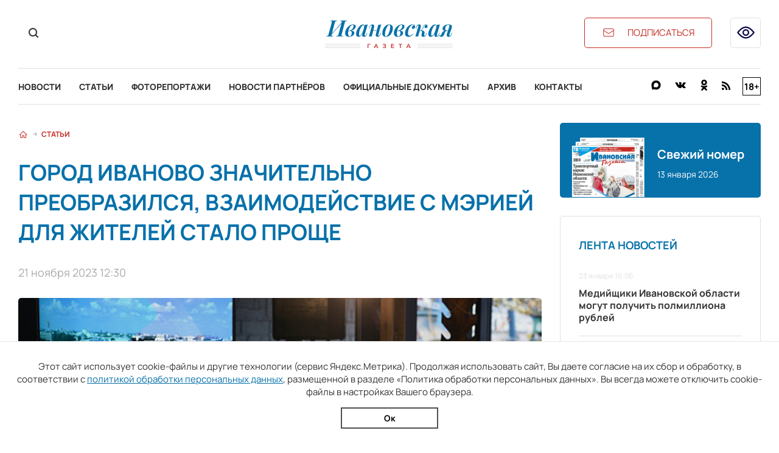

--- FILE ---
content_type: text/html; charset=utf-8
request_url: https://ivgazeta.ru/article/2023/11/21/gorod_ivanovo_znachitelno_preobrazilsya_vzaimodeystvie_s_meriey_dlya_zhiteley_stalo_proshche
body_size: 12441
content:
<!DOCTYPE html>
<html lang="en">
<head>
    <meta charset="utf-8" />
    <meta name="viewport" content="width=device-width, initial-scale=1.0" />
    <link rel="apple-touch-icon" sizes="180x180" href="/apple-touch-icon.png">
<link rel="icon" type="image/png" sizes="32x32" href="/favicon-32x32.png">
<link rel="icon" type="image/png" sizes="16x16" href="/favicon-16x16.png">
<link rel="manifest" href="/site.webmanifest">
<link rel="mask-icon" href="/safari-pinned-tab.svg" color="#0771aa">
<meta name="msapplication-TileColor" content="#0771aa">
<meta name="theme-color" content="#0771aa">
    <title>Город Иваново значительно преобразился, взаимодействие с мэрией для жителей стало проще</title>
<meta name="description" content="Город Иваново значительно преобразился, взаимодействие с мэрией для жителей стало проще" />
<link rel="canonical" href="https://ivgazeta.ru/article/2023/11/21/gorod_ivanovo_znachitelno_preobrazilsya_vzaimodeystvie_s_meriey_dlya_zhiteley_stalo_proshche" />
<link rel="amphtml" href="https://ivgazeta.ru/article/2023/11/21/gorod_ivanovo_znachitelno_preobrazilsya_vzaimodeystvie_s_meriey_dlya_zhiteley_stalo_proshche/amp" />

        <meta property="og:type" content="website" />
    <link rel="stylesheet" href="/css/font-awesome.css">
    <link rel="stylesheet" href="/css/site.css?v=hK9bH5XjwvrlaQf8Ql5qEzzh23XoevqMfqgXfFRJcI0" />
    <link rel="stylesheet" href="/css/slick.css" />
    <link rel="stylesheet" href="/css/lightgallery.css" />
    <link rel="stylesheet" href="/css/bvi.min.css" />
</head>
<body>
    
    <header b-jva7ztsvzo class="header">
        <div b-jva7ztsvzo class="content_width">
            <div b-jva7ztsvzo class="top_header_block">
                <div b-jva7ztsvzo class="top_header_search_block">
                    <button b-jva7ztsvzo type="button" class="top_header_search_button" onclick="showSearchForm()">
                        <img src="/img/search-svgrepo-com 1.png" />
                    </button>
                    <form class="top_header_search_form" action="/search" method="post">
                        <input b-jva7ztsvzo type="text" class="top_header_search_form_input" name="Query" placeholder="Поиск по сайту" />
                        <button b-jva7ztsvzo class="top_header_search_form_submit_button" type="submit"><img src="/img/search-svgrepo-com 1.png" /></button>
                        <button b-jva7ztsvzo class="top_header_search_form_close_button" type="button" onclick="closeSearchForm()"></button>
                    <input name="__RequestVerificationToken" type="hidden" value="CfDJ8D9Vq4Dlpf9JlUTd2vy6bGet9oThyM0m5_4Cp9jgfwTGlHmJAKVxN8HlXHK9HQkunbM_bv0yszc3Bex7klPssJdpYj4bb2Vh52rKIh9dBsrVKSqw14BBfE-E0WoMN0JA6OneM4EVkfGnLdMTMG-Fo3U" /></form>
                </div>
                <div b-jva7ztsvzo class="top_header_logo_block">
                    <a class="top_header_logo" href="/">
                        <img b-jva7ztsvzo src="/img/logo.png" />
                    </a>
                </div>
                <a b-jva7ztsvzo class="top_header_subscribe_button" href="https://podpiska.pochta.ru/press/%D0%9F%D0%9D867" target="_blank">
                    <img src="/img/mail-svgrepo-com 1.png" />
                    <span b-jva7ztsvzo>подписаться</span>
                </a>
                <button b-jva7ztsvzo type="button" class="top_header_low_vision_button bvi-open">
                    <img src="/img/eye-show-svgrepo-com 1.png" />
                </button>
            </div>
            <div b-jva7ztsvzo class="bottom_header_block">
                <button b-jva7ztsvzo type="button" class="top_header_menu_button" onclick="toggleMenu(this)">
                    <div b-jva7ztsvzo class="top_header_menu_button_lines">
                        <div b-jva7ztsvzo class="top_header_menu_button_line_1"></div>
                        <div b-jva7ztsvzo class="top_header_menu_button_line_2"></div>
                        <div b-jva7ztsvzo class="top_header_menu_button_line_3"></div>
                    </div>
                </button>
                <nav b-jva7ztsvzo class="header_menu_block">
                    <a class="header_menu_item" href="/news">Новости</a>
                    <a class="header_menu_item" href="/articles">Статьи</a>
                    <a class="header_menu_item" href="/photos">Фоторепортажи</a>
                    <a class="header_menu_item" href="/companynews">Новости партнёров</a>
                    <a class="header_menu_item" href="/documents">Официальные документы</a>
                    <a class="header_menu_item" href="/archive">Архив</a>
                    <a class="header_menu_item" href="/contacts">Контакты</a>
                </nav>
                <div b-jva7ztsvzo class="header_social_block">
                    <a b-jva7ztsvzo class="header_social_link vk" target="_blank" href="https://max.ru/i3vestno"><img src="/img/max-logo-black.png" /></a>
                    <a b-jva7ztsvzo class="header_social_link vk" target="_blank" href="//vk.com/i3vestno"><img src="/img/vk-svgrepo-com 1.png" /></a>
                    <a b-jva7ztsvzo class="header_social_link ok" target="_blank" href="//odnoklassniki.ru/group/52967653966070"><img src="/img/odnoklassniki-svgrepo-com 1.png" /></a>
                    <a class="header_social_link rss" href="/rss"><img src="/img/rss-svgrepo-com 1.png" /></a>
                    <div b-jva7ztsvzo class="header_age_rating">18+</div>
                </div>
            </div>
        </div>
    </header>
    <div b-jva7ztsvzo class="container">
        <main b-jva7ztsvzo role="main" class="pb-3">
            
<div class="main_page content_width">
    <div class="news_main_content_block">
        <div class="breadcrumbs">
            <a class="breadcrumb" href="/"><img src="/img/house-svgrepo-com 1.png" /></a>
            <img class="breadcrumb_arrow" src="/img/arrow-sm-right-svgrepo-com 1.png" />
            <a class="breadcrumb" href="/articles">Статьи</a>
        </div>
        <section class="news_block">
            <h1 class="page_header">
                Город Иваново значительно преобразился, взаимодействие с мэрией для жителей стало проще
            </h1>
            <div class="news_date">
                21 ноября 2023 12:30
            </div>
            <div class="news_image">
                <img src="/images/2023/11/21/9194031fdac64529b5ad5adddd71eab0.jpg" />
                <div class="image_copyright">
                    Главным маркером развития мэр назвал значительное увеличение средств бюджетов всех уровней, направляемых в Иваново. Ивановская администрация
                </div>
            </div>
            <p class="news_description">
                Общественные деятели и представители городских сообществ пообщались с мэром областного центра на его традиционной ноябрьской встрече с горожанами. Они обсудили настоящее и будущее Иванова. Встреча прошла в неформальной обстановке, перед началом беседы Владимир Шарыпов коротко подвел итоги работы по развитию города.
            </p>
            <article class="text">
                <p style="text-align: justify;">Мэр признался, что для него встреча в этот день, 15 ноября, символична &ndash; ровно семь лет назад Владимир Шарыпов занял столь ответственный пост. По традиции именно в этот день проводятся пресс-конференции и неформальные встречи с жителями города.</p>
<p style="text-align: justify;">Главным маркером развития мэр назвал значительное увеличение средств бюджетов всех уровней, направляемых в город. За семь лет в общей сложности привлечено свыше 10 млрд федеральных рублей. Владимир Шарыпов подчеркнул, что это всегда софинансирование &ndash; из городского бюджета за эти годы вложили 3,2 млрд: "Огромные деньги, но это важно, потому что это инвестиции в будущее".</p>
<p style="text-align: justify;">Журналист и популяризатор науки Александр Ипатов отметил, что жители города видят перемены к лучшему. Строятся новые школьные корпуса, детские садики, центры дополнительного образования, новые дороги &ndash; больше 35 социально значимых объектов появились с нуля или полностью реконструированы за эти семь лет. "Важно, что мы видим диалог между администрацией и жителями города, &ndash; добавил Александр Ипатов. &ndash; Всё, что делается, нацелено на то, чтобы каждый человек &ndash; и ивановец, и гость города &ndash; чувствовал себя комфортнее в нашем на самом деле достаточно приятном городе".</p>
<p style="text-align: justify;">Речь зашла и о работе с "серыми" пятнами на карте облцентра. Бывшие ДК, пустующие спортзалы, исторические объекты и даже заброшенные дороги восстанавливаются, реставрируются и возвращаются в городскую жизнь. В этом году новые собственники появились у бывших "Искры" и спорткомплекса ДСК.</p>
<p style="text-align: justify;">Бизнес, начиная с 2020 года, ежегодно инвестирует в развитие порядка 15 млрд рублей, причем основная доля этих средств приходится на производственный сектор. Самая актуальная проблема сегодня &ndash; нехватка кадров во всех отраслях. В мэрии уже несколько лет серьезно занимаются профориентацией &ndash; приводят компании в школы и училища, приглашают подростков на предприятия, показывают, где и в каких условиях можно работать. Развивается дополнительное образование, потому что практические навыки современные подростки готовы и хотят получать уже в школе.</p>
<p style="text-align: justify;">Обсудили на встрече жилую застройку, образование, благоустройство и, конечно, развитие дорожной сети. Рекордные средства направляются на эти работы. Только в этом году почти сто улиц отремонтированы, плюс строительство новых дорог: дублер Куконковых после Павла Большевикова, дорога вдоль новой набережной параллельно Рыбинской, эстакада на выезде в сторону Кинешмы. В рамках ремонтов восстанавливаются тротуары, этапами создается сеть велодорожек, упорядочивается дорожное движение. Развивается инфраструктура для электротранспорта. Только в этом году мэрия выдала шесть разрешений на установку электрозарядных станций в городе.</p>
<div><img style="max-width: 100%;" src="https://ivgazeta.ru/images/2023/11/21/dfc26f3d93874c899576a0f8268d32d4.jpg" /></div>
<p style="text-align: right;">Между администрацией и жителями города выстроен диалог.</p>
<p style="text-align: justify;">Собеседники задавали главе города вопросы, которые носили как частных характер, так и касались будущего нашего города. По мнению врача Натальи Бириной, за последние годы Иваново значительно преобразился, а взаимодействие с мэрией стало проще. Диалог власти и жителей и сам мэр отметил среди самых важных элементов в создании комфортных условий для жизни и будущего развития облцентра.</p>
<p style="text-align: justify;">"Включаясь в планирование городской среды, жители укрепляют таким образом и свою связь с городом. Простой пример: за последние несколько лет мы реализовали 83 проекта по благоустройству, которые были придуманы самими жителями. В основном это были детские, спортивные площадки, парковки, карманные парки. И отношение к этим дворам заметно отличается от того, как если бы мы сами поставили точно такие же детские городки или скамейки. Человек больше любит то, к чему причастен. Именно так постепенно меняется отношение людей к городу", &ndash; отметил Владимир Шарыпов.</p>
<p style="text-align: justify;">&nbsp;</p>
<p style="text-align: justify;">&nbsp;</p>
<p style="text-align: justify;">&nbsp;</p>
                <p class="author_name">Подготовил Сергей Ветров</p>
            </article>
            <section class="social_share_block">
                <span class="social_share_block_text">Поделиться в социальных сетях</span>
                
<a class="social_share_link" href="https://vk.com/share.php?url=https://ivgazeta.ru/article/2023/11/21/gorod_ivanovo_znachitelno_preobrazilsya_vzaimodeystvie_s_meriey_dlya_zhiteley_stalo_proshche"><span class="fa fa-vk"></span></a>
<a class="social_share_link" href="https://connect.ok.ru/offer?url=https://ivgazeta.ru/article/2023/11/21/gorod_ivanovo_znachitelno_preobrazilsya_vzaimodeystvie_s_meriey_dlya_zhiteley_stalo_proshche"><span class="fa fa-odnoklassniki"></span></a>

            </section>
        </section>
        <section class="see_also_block">
            <header class="block_header">
                <span class="block_header_caption">Читайте также</span>
            </header>
            <div class="see_also_article_list">
                    <a class="see_also_article" href="/article/2026/01/24/vylechit_rak_s_pomoshchyu_konfetti_">
                        <img class="see_also_article_image" src="https://imagecdn.ru/crop?width=360&amp;height=260&amp;alias=ivgazeta.ru/images/2026/01/20/35928b545e6a4bb99d70f0eade8e536e.jpg" />
                        <div class="see_also_article_shadow bvi-hide"></div>
                        <div class="see_also_article_content">
                            <div class="see_also_article_date">24 января 09:00</div>
                            <div class="see_also_article_name">
                                Вылечить рак с помощью &quot;конфетти&quot;
                            </div>
                        </div>
                    </a>
                    <a class="see_also_article" href="/news/2026/01/23/mediyshchiki_ivanovskoy_oblasti_mogut_poluchit_polmilliona_rubley_">
                        <img class="see_also_article_image" src="https://imagecdn.ru/crop?width=360&amp;height=260&amp;alias=ivgazeta.ru/images/2026/01/23/20c4286e4ff34163ac80703e3baed3aa.jpg" />
                        <div class="see_also_article_shadow bvi-hide"></div>
                        <div class="see_also_article_content">
                            <div class="see_also_article_date">23 января 16:06</div>
                            <div class="see_also_article_name">
                                Медийщики Ивановской области могут получить полмиллиона рублей&#xA0;
                            </div>
                        </div>
                    </a>
                    <a class="see_also_article" href="/news/2026/01/23/v_ivanove_obnaruzhili_podpolnyy_ceh_po_proizvodstvu_alkogolya">
                        <img class="see_also_article_image" src="https://imagecdn.ru/crop?width=360&amp;height=260&amp;alias=ivgazeta.ru/images/2026/01/23/68fe87f4e3a0413cbc5bcd451def7b46.png" />
                        <div class="see_also_article_shadow bvi-hide"></div>
                        <div class="see_also_article_content">
                            <div class="see_also_article_date">23 января 12:20</div>
                            <div class="see_also_article_name">
                                В Иванове обнаружили подпольный цех по производству алкоголя
                            </div>
                        </div>
                    </a>
            </div>
        </section>
    </div>
    
<aside class="aside_block">
    <a class="fresh_newspaper_block" href="/newspaper/2026/01/13/2" target="_blank">
    <img class="fresh_newspaper_image" src="/img/1 6.png" />
    <div class="fresh_newspaper_text">
        <div class="fresh_newspaper_caption">Свежий номер</div>
        <div class="fresh_newspaper_date">13 января 2026</div>
    </div>
</a>
    
<section class="aside_news_list_block">
    <header class="aside_news_list_header">
        Лента новостей
    </header>
    <div class="aside_news_list">
            <a class="aside_news_item" href="/news/2026/01/23/mediyshchiki_ivanovskoy_oblasti_mogut_poluchit_polmilliona_rubley_">
                <div class="aside_news_item_date">23 января 16:06</div>
                <div class="aside_news_item_name">Медийщики Ивановской области могут получить полмиллиона рублей&#xA0;</div>
            </a>
            <a class="aside_news_item" href="/news/2026/01/23/v_ivanove_obnaruzhili_podpolnyy_ceh_po_proizvodstvu_alkogolya">
                <div class="aside_news_item_date">23 января 12:20</div>
                <div class="aside_news_item_name">В Иванове обнаружили подпольный цех по производству алкоголя</div>
            </a>
            <a class="aside_news_item" href="/news/2026/01/23/ivanovskie_pedagogi_odnimi_iz_pervyh_v_rossii_sdali_tehnogto">
                <div class="aside_news_item_date">23 января 11:24</div>
                <div class="aside_news_item_name">Ивановские педагоги одними из первых в России сдали ТехноГТО</div>
            </a>
            <a class="aside_news_item" href="/news/2026/01/22/rossiysko_tureckaya_model_biznesa_pomogla_ivanovskoy_fabrike_zavoevat_rynok">
                <div class="aside_news_item_date">22 января 16:54</div>
                <div class="aside_news_item_name">Российско-турецкая модель бизнеса помогла ивановской фабрике завоевать рынок</div>
            </a>
            <a class="aside_news_item" href="/news/2026/01/22/bolee_400_upravlencev_iz_ivanovskoy_oblasti_uchastvuyut_v_liderah_rossii_">
                <div class="aside_news_item_date">22 января 16:30</div>
                <div class="aside_news_item_name">Более 400 управленцев из Ивановской области участвуют в &quot;Лидерах России&quot;</div>
            </a>
    </div>
    <a class="aside_news_more_link" href="/news">Показать ещё</a>
</section>

    
<section class="aside_news_list_block">
    <header class="aside_news_list_header">
        Популярное
    </header>
    <div class="aside_news_list">
            <a class="aside_news_item" href="/news/2026/01/16/ivanovskiy_student_medik_stal_donorom_kostnogo_mozga_dlya_neznakomca">
                <div class="aside_news_item_date">16 января 12:54</div>
                <div class="aside_news_item_name">Ивановский студент-медик стал донором костного мозга для незнакомца</div>
            </a>
            <a class="aside_news_item" href="/news/2026/01/15/v_shesti_gorodah_ivanovskoy_oblasti_zavershili_modernizaciyu_ulichnogo_osveshcheniya">
                <div class="aside_news_item_date">15 января 13:07</div>
                <div class="aside_news_item_name">В шести городах Ивановской области завершили модернизацию уличного освещения</div>
            </a>
            <a class="aside_news_item" href="/news/2026/01/12/v_ivanovskoy_oblasti_zaklyucheno_soglashenie_o_minimalnoy_zarplate_">
                <div class="aside_news_item_date">12 января 11:49</div>
                <div class="aside_news_item_name">В Ивановской области заключено соглашение о минимальной зарплате&#xA0;</div>
            </a>
            <a class="aside_news_item" href="/article/2026/01/17/oktyabrskoe_povyshenie_kommunalki_i_akcent_na_mestnyh_rabochih">
                <div class="aside_news_item_date">17 января 09:00</div>
                <div class="aside_news_item_name">Что ждет жителей Ивановской области в 2026 году</div>
            </a>
            <a class="aside_news_item" href="/news/2026/01/22/rossiysko_tureckaya_model_biznesa_pomogla_ivanovskoy_fabrike_zavoevat_rynok">
                <div class="aside_news_item_date">22 января 16:54</div>
                <div class="aside_news_item_name">Российско-турецкая модель бизнеса помогла ивановской фабрике завоевать рынок</div>
            </a>
    </div>
</section>


    		<div class="aside_banner_block ">
				<a href="https://nadintour.ru/ivanovo   " target="_blank" class="aside_banner_link">
						<video autoplay muted loop playsinline src="/images/2025/04/07/d3fa7b8e26434506adc22c7ba34f92ae.mp4"></video>
						<div class="banner_erid">erid: 2RanykTTpLA; реклама</div>
				</a>
		</div>

</aside>

</div>


        </main>
    </div>
    
    <footer b-jva7ztsvzo>
        <div b-jva7ztsvzo class="top_footer_block_wrap">
            <div b-jva7ztsvzo class="top_footer_block content_width">
                <div b-jva7ztsvzo class="top_footer_logo_block">
                    <img src="/img/footer-logo.png" />
                </div>
                <form class="top_footer_search_block" action="/search" method="post">
                    <input b-jva7ztsvzo class="top_footer_search_input" type="text" name="Query" placeholder="Поиск по сайту" />
                    <button b-jva7ztsvzo class="top_footer_search_submit" type="submit"><img src="/img/search-svgrepo-com 1(1).png" /></button>
                <input name="__RequestVerificationToken" type="hidden" value="CfDJ8D9Vq4Dlpf9JlUTd2vy6bGet9oThyM0m5_4Cp9jgfwTGlHmJAKVxN8HlXHK9HQkunbM_bv0yszc3Bex7klPssJdpYj4bb2Vh52rKIh9dBsrVKSqw14BBfE-E0WoMN0JA6OneM4EVkfGnLdMTMG-Fo3U" /></form>
                <section b-jva7ztsvzo class="top_footer_social_block">
                    <a b-jva7ztsvzo class="top_footer_social_link vk" target="_blank" href="https://max.ru/i3vestno">
                        <img src="/img/max-logo-black.png" />
                    </a>
                    <a b-jva7ztsvzo class="top_footer_social_link vk" target="_blank" href="//vk.com/i3vestno">
                        <img src="/img/vk-svgrepo-com 1(1).png" />
                    </a>
                    <a b-jva7ztsvzo class="top_footer_social_link ok" target="_blank" href="//odnoklassniki.ru/group/52967653966070">
                        <img src="/img/odnoklassniki-svgrepo-com 1(1).png" />
                    </a>
                    <a class="top_footer_social_link rss" href="/rss">
                        <img src="/img/rss-svgrepo-com 1(1).png" />
                    </a>
                </section>
            </div>
        </div>
        <div b-jva7ztsvzo class="middle_footer_block">
            <nav b-jva7ztsvzo class="footer_menu content_width">
                <div b-jva7ztsvzo class="footer_menu_row">
                    <div b-jva7ztsvzo class="footer_menu_row_header" onclick="toggleFooterMenu(this)">Разделы сайта<div b-jva7ztsvzo class="footer_menu_row_header_arrow"></div></div>
                    <div b-jva7ztsvzo class="footer_menu_row_list">
                        <a class="footer_menu_item" href="/news">Новости</a>
                        <a class="footer_menu_item" href="/articles">Статьи</a>
                        <a class="footer_menu_item" href="/photos">Фоторепортажи</a>
                        <a class="footer_menu_item" href="/archive">Архив газеты</a>
                        <a class="footer_menu_item" href="/documents">Официальные документы</a>
                        <a class="footer_menu_item" href="/companynews">Новости партнёров</a>
                    </div>
                </div>
                <div b-jva7ztsvzo class="footer_menu_row">
                    <div b-jva7ztsvzo class="footer_menu_row_header" onclick="toggleFooterMenu(this)">Информация<div b-jva7ztsvzo class="footer_menu_row_header_arrow"></div></div>
                    <div b-jva7ztsvzo class="footer_menu_row_list">
                        <a class="footer_menu_item" href="/about">О газете</a>
                        <a class="footer_menu_item" href="/advertisement">Рекламодателям</a>
                        <a class="footer_menu_item" href="/contacts">Контакты</a>
                    </div>
                </div>
                <div b-jva7ztsvzo class="footer_menu_row">
                    <div b-jva7ztsvzo class="footer_menu_row_header" onclick="toggleFooterMenu(this)">Контакты<div b-jva7ztsvzo class="footer_menu_row_header_arrow"></div></div>
                    <div b-jva7ztsvzo class="footer_menu_row_list">
                        <span b-jva7ztsvzo class="footer_contact_item">Телефон: <a b-jva7ztsvzo href="tel:+74932419481">+7 (4932) 41-94-81</a></span>
                        <span b-jva7ztsvzo class="footer_contact_item">Email: <a b-jva7ztsvzo href="mailto:ivgazeta@bk.ru">ivgazeta@bk.ru</a></span>
                        <span b-jva7ztsvzo class="footer_contact_item">Реклама: <a b-jva7ztsvzo href="mailto:igreklama@bk.ru">igreklama@bk.ru</a></span>
                        <span b-jva7ztsvzo class="footer_contact_item">Подписка: <a b-jva7ztsvzo href="mailto:igpodpiska@bk.ru">igpodpiska@bk.ru</a></span>
                    </div>
                </div>
            </nav>
        </div>
        <div b-jva7ztsvzo class="bottom_footer_block">
            <div b-jva7ztsvzo class="content_width">
                

<div class="editable_html" data-editable-code="ФутерИнформацияТекст">
<p>СМИ: &laquo;Ивановская газета - сайт&raquo;. Реестровая запись 06.11.2019 серия ЭЛ № ФС 77 - 77098. Учредитель: БУ &laquo;Ивановские газеты&raquo;.</p>
<p>Главный редактор: Кузьмичев А.Е. Копирование материалов без ссылки на сайт запрещено</p>
<p><a href="/termsofuse">Условия использования сайта</a> <a href="/policy">Политика обработки персональных данных</a></p>
<p>&nbsp;</p>
<p>Разработка и поддержка сайта <a href="//thisislogic.ru" target="_blank" rel="noopener">thisislogic.ru</a></p></div>

            </div>
        </div>
    </footer>
    <div b-jva7ztsvzo id="goTop"></div>
    <div b-jva7ztsvzo class="cookie_agreement">
        <p b-jva7ztsvzo class="cookie_agreement_text">Этот сайт использует cookie-файлы и другие технологии (сервис Яндекс.Метрика). Продолжая использовать сайт, Вы даете согласие на их сбор и обработку, в соответствии с <a href="/policy">политикой обработки персональных данных</a>, размещенной в разделе «Политика обработки персональных данных». Вы всегда можете отключить cookie-файлы в настройках Вашего браузера.</p>
        <button b-jva7ztsvzo class="cookie_ok_button" type="button" onclick="setCookieAgree();">Ок</button>
    </div>
    <script src="/lib/jquery/dist/jquery.min.js"></script>
    <script src="/js/bvi.js"></script>
    <script src="/js/slick.min.js"></script>
    <script src="/js/jquery.gotop.min.js"></script>
    <script src="/js/cookie.js"></script>
    <script src="/js/site.js?v=RNIFiGv-dxHYNJGw3_eBZYuMt65ZmvkSmxsolgCPMy0"></script>
    <script>
        GlobalSettings.bannerInterval = 18000;
    </script>
    
    <script src="/js/lightgallery.min.js"></script>
    <script>
        $('.photo_gallery_slider').slick({
            slidesToShow: 3,
            dots: false,
            swipeToSlide: true,
            infinite: false,
            focusOnSelect: true,
            nextArrow: '<div class="right_arrow"></div>',
            prevArrow: '<div class="left_arrow"></div>',
            responsive: [{
                breakpoint: 451,
                settings: {
                    slidesToShow: 2
                }
            }]
        });

        $('.photo_gallery_slider').each(function () {
            lightGallery(this, { selector: '.photo_gallery_slider_item img' });
        });
    </script>

    
    <!-- Yandex.Metrika counter -->
<!-- Yandex.Metrika counter --> <script type="text/javascript" > (function(m,e,t,r,i,k,a){m[i]=m[i]||function(){(m[i].a=m[i].a||[]).push(arguments)}; m[i].l=1*new Date(); for (var j = 0; j < document.scripts.length; j++) {if (document.scripts[j].src === r) { return; }} k=e.createElement(t),a=e.getElementsByTagName(t)[0],k.async=1,k.src=r,a.parentNode.insertBefore(k,a)}) (window, document, "script", "https://mc.yandex.ru/metrika/tag.js", "ym"); ym(25995265, "init", { clickmap:true, trackLinks:true, accurateTrackBounce:true }); </script> <noscript><div><img src="https://mc.yandex.ru/watch/25995265" style="position:absolute; left:-9999px;" alt="" /></div></noscript> <!-- /Yandex.Metrika counter -->
<!-- /Yandex.Metrika counter -->
<!-- Global site tag (gtag.js) - Google Analytics -->

<!-- /Global site tag (gtag.js) - Google Analytics -->
<!-- LiveInternet counter -->
<script type="text/javascript"><!--
document.write("<a href='//www.liveinternet.ru/click' "+
"target=_blank><img src='//counter.yadro.ru/hit?t26.4;r"+
escape(document.referrer)+((typeof(screen)=="undefined")?"":
";s"+screen.width+"*"+screen.height+"*"+(screen.colorDepth?
screen.colorDepth:screen.pixelDepth))+";u"+escape(document.URL)+
";h"+escape(document.title.substring(0,80))+";"+Math.random()+
"' alt='' title='LiveInternet: показано число посетителей за"+
" сегодня' "+
"border='0' width='0' height='0'><\/a>")
//--></script>
<!-- /LiveInternet counter -->
<!-- MailRu counter -->
<script type="text/javascript">
var _tmr = _tmr || [];
_tmr.push({id: "2440142", type: "pageView", start: (new Date()).getTime()});
(function (d, w) {
   var ts = d.createElement("script"); ts.type = "text/javascript"; ts.async = true;
   ts.src = (d.location.protocol == "https:" ? "https:" : "http:") + "//top-fwz1.mail.ru/js/code.js";
   var f = function () {var s = d.getElementsByTagName("script")[0]; s.parentNode.insertBefore(ts, s);};
   if (w.opera == "[object Opera]") { d.addEventListener("DOMContentLoaded", f, false); } else { f(); }
})(document, window);
</script><noscript><div style="position:absolute;left:-10000px;">
<img src="//top-fwz1.mail.ru/counter?id=2440142;js=na" style="border:0;" height="1" width="1" alt="Рейтинг@Mail.ru" />
</div></noscript>
<!-- /MailRu counter -->

</body>
</html>
